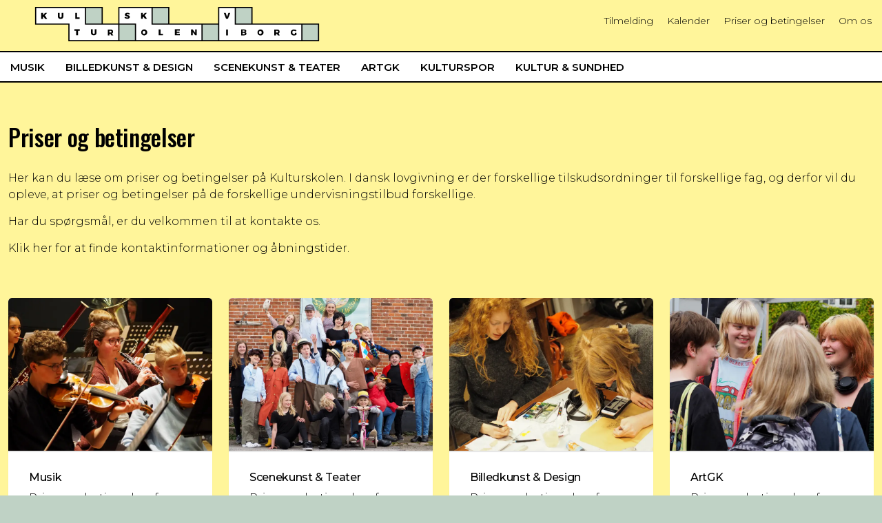

--- FILE ---
content_type: text/html; charset=utf-8
request_url: https://www.kulturskolenviborg.dk/priser-og-betingelser/
body_size: 5261
content:
<!DOCTYPE html>
<html dir="ltr" lang="da" class="no-js usn">
<head>
            <!-- Google Analytics -->
        <link rel="dns-prefetch" href="//www.google-analytics.com">
        <!-- Google Tag Manager -->
        <link rel="dns-prefetch" href="//www.googletagmanager.com">

    <script id="CookieConsent" src=https://policy.app.cookieinformation.com/uc.js data-culture="DA" type="text/javascript"></script>
<!-- Meta Pixel Code -->
<script>
!function(f,b,e,v,n,t,s)
{if(f.fbq)return;n=f.fbq=function(){n.callMethod?
n.callMethod.apply(n,arguments):n.queue.push(arguments)};
if(!f._fbq)f._fbq=n;n.push=n;n.loaded=!0;n.version='2.0';
n.queue=[];t=b.createElement(e);t.async=!0;
t.src=v;s=b.getElementsByTagName(e)[0];
s.parentNode.insertBefore(t,s)}(window, document,'script',
'https://connect.facebook.net/en_US/fbevents.js');
fbq('init', '189294031716291');
fbq('track', 'PageView');
</script>
<noscript><img height="1" width="1" style="display:none"
src="https://www.facebook.com/tr?id=189294031716291&ev=PageView&noscript=1"
/></noscript>
<!-- End Meta Pixel Code -->
<!-- Google tag (gtag.js) -->
<script async src="https://www.googletagmanager.com/gtag/js?id=AW-788549159"></script>
<script>
  window.dataLayer = window.dataLayer || [];
  function gtag(){dataLayer.push(arguments);}
  gtag('js', new Date());

  gtag('config', 'AW-788549159');
</script>
<!-- Event snippet for Website sale conversion page -->
<script>
  gtag('event', 'conversion', {
      'send_to': 'AW-788549159/UxMDCJ7z5YACEKecgfgC',
      'transaction_id': ''
  });
</script>
<!-- Google tag (gtag.js) -->
<script async src="https://www.googletagmanager.com/gtag/js?id=G-1ZWDF3EM20"></script>
<script>
  window.dataLayer = window.dataLayer || [];
  function gtag(){dataLayer.push(arguments);}
  gtag('js', new Date());

  gtag('config', 'G-1ZWDF3EM20');
</script>
    <meta charset="utf-8">
    <meta name="viewport" content="width=device-width, initial-scale=1, shrink-to-fit=no, maximum-scale=2">
        <link rel="canonical" href="https://www.kulturskolenviborg.dk/priser-og-betingelser/" />
    <title>Priser og betingelser | Kulturskolen Viborg</title>
    <meta name="description" content="">
            <link rel="alternate" hreflang="da-dk" href="https://www.kulturskolenviborg.dk/priser-og-betingelser/" />
    <meta name="twitter:card" content="summary_large_image" />
    <meta property="og:type" content="website">
    <meta property="og:title" content="Priser og betingelser | Kulturskolen Viborg" />
    <meta property="og:image" content="" />
    <meta property="og:url" content="https://www.kulturskolenviborg.dk/priser-og-betingelser/" />
    <meta property="og:description" content="" />
    <meta property="og:site_name" content="Kulturskolen Viborg" />
    <meta name="robots" content="index,follow">

    
    <link href="/sb/sitebuilder-ltr-css-bundle.css.v3b1ed904287c791ea002dfa9bd4f095b2a8e0749" media="screen" rel="stylesheet" />
<link href="/sb/sitebuilder-css-bundle.css.v3b1ed904287c791ea002dfa9bd4f095b2a8e0749" media="screen" rel="stylesheet" />
<link href="/sb/sitebuilder-css-small-header-01-sm-bundle.css.v3b1ed904287c791ea002dfa9bd4f095b2a8e0749" media="screen and (min-width:0) and (max-width:1199px)" rel="stylesheet" />
<link href="/sb/sitebuilder-css-large-header-05-lg-bundle.css.v3b1ed904287c791ea002dfa9bd4f095b2a8e0749" media="screen and (min-width:1200px)" rel="stylesheet" />
<link rel="stylesheet" media="screen" href="/uSkinned/css/generated/0c6a6ccb-cd94-4e91-a0b5-95ee08307730.css?version=638983658507200000" />
<link href="/sb/sitebuilder-css-prnt-bundle.css.v3b1ed904287c791ea002dfa9bd4f095b2a8e0749" media="print" rel="stylesheet" />


            <link rel="shortcut icon" type="image/png" href="/media/xokhewpg/ksv-5-element-rgb-groen-og-gul.png?width=32&amp;height=32">
        <link rel="apple-touch-icon" sizes="57x57" type="image/png" href="/media/xokhewpg/ksv-5-element-rgb-groen-og-gul.png?width=57&amp;height=57">
        <link rel="apple-touch-icon" sizes="60x60" type="image/png" href="/media/xokhewpg/ksv-5-element-rgb-groen-og-gul.png?width=60&amp;height=60">
        <link rel="apple-touch-icon" sizes="72x72" type="image/png" href="/media/xokhewpg/ksv-5-element-rgb-groen-og-gul.png?width=72&amp;height=72">
        <link rel="apple-touch-icon" sizes="76x76" type="image/png" href="/media/xokhewpg/ksv-5-element-rgb-groen-og-gul.png?width=76&amp;height=76">
        <link rel="apple-touch-icon" sizes="114x114" type="image/png" href="/media/xokhewpg/ksv-5-element-rgb-groen-og-gul.png?width=114&amp;height=114">
        <link rel="apple-touch-icon" sizes="120x120" type="image/png" href="/media/xokhewpg/ksv-5-element-rgb-groen-og-gul.png?width=120&amp;height=120">
        <link rel="apple-touch-icon" sizes="144x144" type="image/png" href="/media/xokhewpg/ksv-5-element-rgb-groen-og-gul.png?width=144&amp;height=144">
        <link rel="apple-touch-icon" sizes="152x152" type="image/png" href="/media/xokhewpg/ksv-5-element-rgb-groen-og-gul.png?width=152&amp;height=152">
        <link rel="apple-touch-icon" sizes="180x180" type="image/png" href="/media/xokhewpg/ksv-5-element-rgb-groen-og-gul.png?width=180&amp;height=180">
        <link rel="icon" sizes="16x16" type="image/png" href="/media/xokhewpg/ksv-5-element-rgb-groen-og-gul.png?width=16&amp;height=16">
        <link rel="icon" sizes="32x32" type="image/png" href="/media/xokhewpg/ksv-5-element-rgb-groen-og-gul.png?width=32&amp;height=32">
        <link rel="icon" sizes="96x96" type="image/png" href="/media/xokhewpg/ksv-5-element-rgb-groen-og-gul.png?width=96&amp;height=96">
        <link rel="icon" sizes="192x192" type="image/png" href="/media/xokhewpg/ksv-5-element-rgb-groen-og-gul.png?width=192&amp;height=192">
        <meta name="msapplication-square70x70logo" content="/media/xokhewpg/ksv-5-element-rgb-groen-og-gul.png?width=70&height=70" />
        <meta name="msapplication-square150x150logo" content="/media/xokhewpg/ksv-5-element-rgb-groen-og-gul.png?width=150&height=150" />
        <meta name="msapplication-wide310x150logo" content="/media/xokhewpg/ksv-5-element-rgb-groen-og-gul.png?width=310&height=150" />
        <meta name="msapplication-square310x310logo" content="/media/xokhewpg/ksv-5-element-rgb-groen-og-gul.png?width=310&height=310" />

    
            <!-- Global site tag (gtag.js) - Google Analytics -->
        <script async src="https://www.googletagmanager.com/gtag/js?id=G-1ZWDF3EM20"></script>
        <script>
        window.dataLayer = window.dataLayer || [];
        function gtag() { dataLayer.push(arguments); }
        gtag('js', new Date());
        gtag('config', 'G-1ZWDF3EM20');
        </script>
        <!-- Google Tag Manager -->
        <script>
        (function(w,d,s,l,i){w[l]=w[l]||[];w[l].push({'gtm.start':
        new Date().getTime(),event:'gtm.js'});var f=d.getElementsByTagName(s)[0],
        j=d.createElement(s),dl=l!='dataLayer'?'&l='+l:'';j.async=true;j.src=
        'https://www.googletagmanager.com/gtm.js?id='+i+dl;f.parentNode.insertBefore(j,f);
        })(window,document,'script','dataLayer','GTM-WP3XVMG');</script>
        <!-- End Google Tag Manager -->
        <!-- Facebook Pixel Code -->
        <script>
        !function(f,b,e,v,n,t,s)
        {if(f.fbq)return;n=f.fbq=function(){n.callMethod?
        n.callMethod.apply(n,arguments):n.queue.push(arguments)};
        if(!f._fbq)f._fbq=n;n.push=n;n.loaded=!0;n.version='2.0';
        n.queue=[];t=b.createElement(e);t.async=!0;
        t.src=v;s=b.getElementsByTagName(e)[0];
        s.parentNode.insertBefore(t,s)}(window, document,'script',
        'https://connect.facebook.net/en_US/fbevents.js');
        fbq('init', '189294031716291');
        fbq('track', 'PageView');
        fbq('track', 'ViewContent');
        </script>
        <noscript>
            <img height="1" width="1" style="display:none"
                 src="https://www.facebook.com/tr?id=189294031716291&ev=PageView&noscript=1" />
        </noscript>
        <!-- End Facebook Pixel Code -->

    
</head>
<body 
    
 class="body-bg body-bg-solid header-05-lg header-01-sm hide_header-on-scroll-lg hide_header-on-scroll-sm directional-icons-chevron               content-underline-link-hover footer-underline-link      zoom_hover  blur-up-lazy-loading"

>
    
            <!-- Google Tag Manager (noscript) -->
        <noscript>
            <iframe src="https://www.googletagmanager.com/ns.html?id=GTM-WP3XVMG"
                    height="0" width="0" style="display:none;visibility:hidden"></iframe>
        </noscript>
        <!-- End Google Tag Manager (noscript) -->



    <!-- Skip links -->
    <a class="skip-to-content" id="skip-to-content-link" href="#site-content">Skip to main content</a>
    <a class="skip-to-content" id="skip-to-footer-link" href="#site-footer">Skip to footer</a>
    <!--// Skip links -->

    <!-- Site -->
    <div id="site">

        <!-- Header -->
            <header id="site-header" class="header-bg header-bg-solid" tabindex="-1">

            <div class="image background-image header-background-image image-opacity-100 lazyload"  style="background-image:url('/media/1halgcer/aktiv-1.png'); background-repeat:repeat-x;background-size:auto;background-position:center bottom;" data-bgset="/media/1halgcer/aktiv-1.png?format=webp [type:image/webp] | /media/1halgcer/aktiv-1.png" data-sizes="auto" role="img" aria-label=""></div>

        <div class="container">

            <div class="row">

                    <div id="logo" >
        <a href="/" title="Kulturskolen Viborg">
                    <img src="/media/owlgvqdj/ksv-logo-sekundaer-rgb-groen.svg" alt="">
            <span>Kulturskolen Viborg</span>
        </a>
    </div>



                    <!-- Expand -->
                    <button id="burgerNavStyle" class="expand-header expand-3-bars expand-uneven-lines expand-active-cross" type="button" aria-expanded="false" aria-label="Expand header">
                        <span>Menu</span>
                    </button>
                    <!--// Expand -->

                <!-- Main navigation -->
                        <nav aria-label="Main" class="main nav-dropdown navigation-dropdown-bg navigation-dropdown-bg-solid">
            <ul >
                        <li  class="no-child ">
                            <span>
                                <a href="/musik/"   >Musik</a>
                            </span>

                        </li>
                        <li  class="no-child ">
                            <span>
                                <a href="/billedkunst-design/"   >Billedkunst & Design</a>
                            </span>

                        </li>
                        <li  class="no-child ">
                            <span>
                                <a href="/scenekunst-teater/"   >Scenekunst & Teater</a>
                            </span>

                        </li>
                        <li  class="no-child ">
                            <span>
                                <a href="/artgk/"   >ArtGK</a>
                            </span>

                        </li>
                        <li  class="no-child ">
                            <span>
                                <a href="/kulturspor/"   >Kulturspor</a>
                            </span>

                        </li>
                        <li  class="no-child ">
                            <span>
                                <a href="/kultur-sundhed/"   >Kultur & Sundhed</a>
                            </span>

                        </li>
            </ul>
        </nav>



                <!--// Main navigation -->
                <!-- Secondary navigation -->
                        <nav aria-label="Secondary" class="secondary nav-dropdown navigation-dropdown-bg navigation-dropdown-bg-solid">
            <ul>
                            <li><span><a href="/tilmelding/"   >Tilmelding</a></span></li>
                            <li><span><a href="/kalender/"   >Kalender</a></span></li>
                            <li><span><a href="/priser-og-betingelser/"   >Priser og betingelser</a></span></li>
                            <li><span><a href="/om-os/"   >Om os</a></span></li>

            </ul>
        </nav>

                <!--// Secondary navigation -->
                <!-- CTA Links -->
                
                <!--// CTA Links -->
                <!-- Site search -->
            
                <!--// Site search -->

            </div>

        </div>
    </header>


        <!--// Header -->
        <!-- Content -->
        <main id="site-content" tabindex="-1">

            
            








    <section class="content component usn_cmp_text base-bg base-bg-solid  " >  

        <div class="component-inner">
                    <div class="container">

        <!-- Introduction -->
        <div class="component-introduction row justify-content-start text-left " data-os-animation="fadeIn" data-os-animation-delay="0s" data-os-animation-duration="1,2s">
            <div class="info col">

                <p class="heading  base-heading " >Priser og betingelser</p>

            </div>
        </div>
        <!--// Introduction -->


                <div class="info ">

        

        <div class="text base-text " data-os-animation="fadeIn" data-os-animation-delay="0s">
            <p>Her kan du læse om priser og betingelser på Kulturskolen. I dansk lovgivning er der forskellige tilskudsordninger til forskellige fag, og derfor vil du opleve, at priser og betingelser på de forskellige undervisningstilbud forskellige.</p>
<p>Har du spørgsmål, er du velkommen til at kontakte os.</p>
<p><a href="/om-os/" title="Om os">Klik her for at finde kontaktinformationer og åbningstider.</a></p>
        </div>


    </div>




                    </div>
        </div>
    </section>
    <section class="content component usn_cmp_pods c1-bg c1-bg-solid pt-0 has-box-shadows " >  

        <div class="component-inner">
                    <div class="container">



                    <div class="component-main row listing  listing_basic-grid listing-pods " >
    <div class="item item_has-bg  items-4 col-12 item_text-below usn_pod_textimage text-left  " data-os-animation="fadeIn" data-os-animation-delay="0s" data-os-animation-duration="1,2s">
            <div class="inner c5-bg c5-bg-solid  ">
                    <a href="/priser-og-betingelser/musik-202526/"   >
                    <div class="image    image-opacity-100 image_hover-opacity-40" >
                                    <picture>
                <source type="image/webp" data-srcset="/media/cxkhminq/pb030010-ps.jpg?width=800&amp;height=600&amp;v=1db158b0c865810&amp;quality=75&format=webp 1x, /media/cxkhminq/pb030010-ps.jpg?width=1600&amp;height=1200&amp;v=1db158b0c865810&amp;quality=75&format=webp 2x" width="800" height="600">
                <img class="lazyload " src="/media/cxkhminq/pb030010-ps.jpg?width=160&amp;height=120&amp;v=1db158b0c865810&amp;quality=75&format=webp" data-src="/media/cxkhminq/pb030010-ps.jpg?width=800&amp;height=600&amp;v=1db158b0c865810&amp;quality=75&format=webp" width="800" height="600" alt="">
            </picture>

                    </div>
                    <div class="info ">

                        <p class="heading sm c5-heading " >Musik</p>

                            <div class="text c5-text">
                                <p>Priser og betingelser for undervisning i musik sæson i 2025/26.&nbsp;</p>
                            </div>

                    </div>
                </a>
            </div>
    </div>
    <div class="item item_has-bg  items-4 col-12 item_text-below usn_pod_textimage text-left  " data-os-animation="fadeIn" data-os-animation-delay="0s" data-os-animation-duration="1,2s">
            <div class="inner c5-bg c5-bg-solid  ">
                    <a href="/priser-og-betingelser/scenekunst-202526/"   >
                    <div class="image    image-opacity-100 image_hover-opacity-40" >
                                    <picture>
                <source type="image/webp" data-srcset="/media/xqnfllh5/p5290144-ps.jpg?width=800&amp;height=600&amp;v=1db158b13f5b9b0&amp;quality=75&format=webp 1x, /media/xqnfllh5/p5290144-ps.jpg?width=1600&amp;height=1200&amp;v=1db158b13f5b9b0&amp;quality=75&format=webp 2x" width="800" height="600">
                <img class="lazyload " src="/media/xqnfllh5/p5290144-ps.jpg?width=160&amp;height=120&amp;v=1db158b13f5b9b0&amp;quality=75&format=webp" data-src="/media/xqnfllh5/p5290144-ps.jpg?width=800&amp;height=600&amp;v=1db158b13f5b9b0&amp;quality=75&format=webp" width="800" height="600" alt="">
            </picture>

                    </div>
                    <div class="info ">

                        <p class="heading sm c5-heading " >Scenekunst & Teater</p>

                            <div class="text c5-text">
                                <p>Priser og betingelser for undervisning i Scenekunst &amp; Teater i sæson 2025/26.&nbsp;</p>
                            </div>

                    </div>
                </a>
            </div>
    </div>
    <div class="item item_has-bg  items-4 col-12 item_text-below usn_pod_textimage text-left  " data-os-animation="fadeIn" data-os-animation-delay="0s" data-os-animation-duration="1,2s">
            <div class="inner c5-bg c5-bg-solid  ">
                    <a href="/priser-og-betingelser/billedkunst-design-202526/"   >
                    <div class="image    image-opacity-100 image_hover-opacity-40" >
                                    <picture>
                <source type="image/webp" data-srcset="/media/pxilikdm/p1160216.jpg?width=800&amp;height=600&amp;v=1db158af4d4f9b0&amp;quality=75&format=webp 1x, /media/pxilikdm/p1160216.jpg?width=1600&amp;height=1200&amp;v=1db158af4d4f9b0&amp;quality=75&format=webp 2x" width="800" height="600">
                <img class="lazyload " src="/media/pxilikdm/p1160216.jpg?width=160&amp;height=120&amp;v=1db158af4d4f9b0&amp;quality=75&format=webp" data-src="/media/pxilikdm/p1160216.jpg?width=800&amp;height=600&amp;v=1db158af4d4f9b0&amp;quality=75&format=webp" width="800" height="600" alt="">
            </picture>

                    </div>
                    <div class="info ">

                        <p class="heading sm c5-heading " >Billedkunst & Design</p>

                            <div class="text c5-text">
                                <p>Priser og betingelser for undervisning i Billedkunst &amp; Design i sæson 2025/26.</p>
                            </div>

                    </div>
                </a>
            </div>
    </div>
    <div class="item item_has-bg  items-4 col-12 item_text-below usn_pod_textimage text-left  " data-os-animation="fadeIn" data-os-animation-delay="0s" data-os-animation-duration="1,2s">
            <div class="inner c5-bg c5-bg-solid  ">
                    <a href="/priser-og-betingelser/artgk-202526/"   >
                    <div class="image    image-opacity-100 image_hover-opacity-40" >
                                    <picture>
                <source type="image/webp" data-srcset="/media/yztb2nqv/ps-p9100038.jpg?width=800&amp;height=600&amp;v=1db158aeebb15f0&amp;quality=75&format=webp 1x, /media/yztb2nqv/ps-p9100038.jpg?width=1600&amp;height=1200&amp;v=1db158aeebb15f0&amp;quality=75&format=webp 2x" width="800" height="600">
                <img class="lazyload " src="/media/yztb2nqv/ps-p9100038.jpg?width=160&amp;height=120&amp;v=1db158aeebb15f0&amp;quality=75&format=webp" data-src="/media/yztb2nqv/ps-p9100038.jpg?width=800&amp;height=600&amp;v=1db158aeebb15f0&amp;quality=75&format=webp" width="800" height="600" alt="">
            </picture>

                    </div>
                    <div class="info ">

                        <p class="heading sm c5-heading " >ArtGK</p>

                            <div class="text c5-text">
                                <p>Priser og betingelser for undervisning på ArtGK i sæson 2025/26.&nbsp;</p>
                            </div>

                    </div>
                </a>
            </div>
    </div>
    <div class="item item_has-bg  items-4 col-12 item_text-below usn_pod_textimage text-left  " data-os-animation="fadeIn" data-os-animation-delay="0s" data-os-animation-duration="1,2s">
            <div class="inner c5-bg c5-bg-solid  ">
                    <a href="/viborgmusiksal/"   >
                    <div class="image    image-opacity-100 image_hover-opacity-40" >
                                    <picture>
                <source type="image/webp" data-srcset="/media/5hmfcwp4/gadebillede_ting-1.jpg?cc=0.15009070294784585,0,0.14990929705215425,0&amp;width=800&amp;height=600&amp;v=1db718dcf77e470&amp;quality=75&format=webp 1x, /media/5hmfcwp4/gadebillede_ting-1.jpg?cc=0.15009070294784585,0,0.14990929705215425,0&amp;width=1600&amp;height=1200&amp;v=1db718dcf77e470&amp;quality=75&format=webp 2x" width="800" height="600">
                <img class="lazyload " src="/media/5hmfcwp4/gadebillede_ting-1.jpg?cc=0.15009070294784585,0,0.14990929705215425,0&amp;width=160&amp;height=120&amp;v=1db718dcf77e470&amp;quality=75&format=webp" data-src="/media/5hmfcwp4/gadebillede_ting-1.jpg?cc=0.15009070294784585,0,0.14990929705215425,0&amp;width=800&amp;height=600&amp;v=1db718dcf77e470&amp;quality=75&format=webp" width="800" height="600" alt="">
            </picture>

                    </div>
                    <div class="info ">

                        <p class="heading sm c5-heading " >Leje af Viborg Musiksal</p>

                            <div class="text c5-text">
                                <p>Musiksalen kan lejes til folkeoplysende og kommercielle arrangementer.</p>
                            </div>

                    </div>
                </a>
            </div>
    </div>

        </div>




                    </div>
        </div>
    </section>















            

        </main>
        <!--// Content -->
        <!-- Footer -->
                    <footer id="site-footer" class="footer-bg footer-bg-solid" tabindex="-1">

                <!-- Breadcrumb -->
                        <section class="breadcrumb-trail">
            <div class="container">
                <nav aria-label="Breadcrumb">
                    <ol class="breadcrumb" itemscope itemtype="https://schema.org/BreadcrumbList">
                            <li class="breadcrumb-item" itemprop="itemListElement" itemscope itemtype="https://schema.org/ListItem"><a href="/" itemtype="https://schema.org/Thing" itemprop="item"><span itemprop="name"><i class="icon before"></i>Forside</span></a><meta itemprop="position" content="1" /></li>

                            <li itemprop="itemListElement" itemscope itemtype="https://schema.org/ListItem" class="breadcrumb-item active" aria-current="page"><span itemprop="name"><i class="icon before"></i>Priser og betingelser</span><meta itemprop="position" content="2" /></li>
                    </ol>
                </nav>
            </div>
        </section>

                <!--// Breadcrumb -->

                <div class="container">

                        <!-- Row -->
                        <div class="row listing">

    <div class="item  footer-item   col-lg-5 col-md-5 col-12 col  item_text-below usn_pod_textimage text-left  " data-os-animation="fadeIn" data-os-animation-delay="0s" data-os-animation-duration="1,2s">
            <div class="inner   ">
                    <div class="info ">

                        <p class="heading sm footer-heading " >Kulturskolen Viborg</p>

                            <div class="text footer-text">
                                <p>Grønnegade 2 <br>8800 Viborg</p>
<p>+45 87873666<br><a rel="noopener" href="mailto:kulturskolen@viborg.dk" target="_blank" title="kulturskolen@viborg.dk">kulturskolen@viborg.dk</a></p>
<p>Kulturskolen - EAN: 5798004540169</p>
<p>CVR: 29189846</p>
                            </div>

                    </div>
            </div>
    </div>
                                        <div class="item footer-item usn_pod_datalist   col-lg-3 col-md-3 col-12 col ">
                                                <div class="inner">
                                                            <div class="component-main row listing listing_data-list   " data-os-animation="fadeIn" data-os-animation-delay="0s" data-os-animation-duration="1,2s">

                <div class="col-12 list-title">
                    <p class="heading sm footer-heading " >Kontor og telefon</p>
                </div>

                    <!-- Item -->
                    <div class="item items-1 item_data-list col-12  " data-os-animation="fadeIn" data-os-animation-delay="0s" data-os-animation-duration="1,2s">
                        <p class="title footer-heading">
                            <span class="text-left">Mandag</span>
                                <span class="text-right">13-15</span>
                        </p>
                    </div>
                    <!--// Item -->
                    <!-- Item -->
                    <div class="item items-1 item_data-list col-12  " data-os-animation="fadeIn" data-os-animation-delay="0s" data-os-animation-duration="1,2s">
                        <p class="title footer-heading">
                            <span class="text-left">Tirsdag</span>
                                <span class="text-right">13-15</span>
                        </p>
                    </div>
                    <!--// Item -->
                    <!-- Item -->
                    <div class="item items-1 item_data-list col-12  " data-os-animation="fadeIn" data-os-animation-delay="0s" data-os-animation-duration="1,2s">
                        <p class="title footer-heading">
                            <span class="text-left">Onsdag</span>
                                <span class="text-right">10-12 & 13-15</span>
                        </p>
                    </div>
                    <!--// Item -->
                    <!-- Item -->
                    <div class="item items-1 item_data-list col-12  " data-os-animation="fadeIn" data-os-animation-delay="0s" data-os-animation-duration="1,2s">
                        <p class="title footer-heading">
                            <span class="text-left">Torsdag</span>
                                <span class="text-right">13-16</span>
                        </p>
                    </div>
                    <!--// Item -->
                    <!-- Item -->
                    <div class="item items-1 item_data-list col-12  " data-os-animation="fadeIn" data-os-animation-delay="0s" data-os-animation-duration="1,2s">
                        <p class="title footer-heading">
                            <span class="text-left">Fredag - søndag</span>
                                <span class="text-right">Lukket</span>
                        </p>
                    </div>
                    <!--// Item -->
        </div>

                                                </div>
                                        </div>
    <div class="item  footer-item offset-lg-2 offset-md-2 col-lg-2 col-md-2 col-12 col  item_text-below usn_pod_textimage text-left  " data-os-animation="fadeIn" data-os-animation-delay="0s" data-os-animation-duration="1,2s">
            <div class="inner   ">
                    <div class="info ">

                        

                            <div class="text footer-text">
                                <p><a href="/om-os/kontakt/" title="Kontakt"><img src="/media/1lvpyrup/ksv-logo-rgb-gul.png" alt=""></a><a rel="noopener" href="https://www.viborg.dk/" target="_blank" title="Viborg"><img src="/media/j3un3ptm/viborg-logo-groen-2019-2.png" alt=""></a></p>
                            </div>

                    </div>
            </div>
    </div>

                        </div>
                        <!--// Row -->
                    <!-- Row -->
                    <div class="row">

                        <div class="col">
                            <nav aria-label="Footer" class="footer-navigation">
                                <ul>
                                    <li><div>&copy; 2026 Kulturskolen Viborg</div></li>
                                                    <li><span><a href="https://was.digst.dk/kulturskolenviborg-dk"  target="_blank" rel="noreferrer noopener"  title="Link will open in a new window/tab" >Tilgængelighedserklæring<i class="icon usn_ion-md-open after"></i></a></span></li>

                                </ul>
                            </nav>
                        </div>

                    </div>
                    <!--// Row -->

                            <!-- Back to top -->
        <div class="usn_back-to-top position-right">
            <button id="back-to-top-link" aria-label="Back to top" class="btn base-btn-bg base-btn-bg base-btn-bg-solid base-btn-bg-hover-solid base-btn-text base-btn-borders btn-back-to-top">
                <span></span>
                <i aria-hidden="true" class="icon"></i><span aria-hidden="true" class="d-none">Back to top</span>
            </button>
        </div>
        <!--// Back to top -->


                </div>
            </footer>

        <!--// Footer -->

    </div>
    <!--// Site -->

    
    
<script src="/sb/sitebuilder-js-bundle.js.v3b1ed904287c791ea002dfa9bd4f095b2a8e0749" type="text/javascript"></script>

    <script type="text/javascript" src="/uSkinned/scripts/generated/0c6a6ccb-cd94-4e91-a0b5-95ee08307730.js?version=638983658507200000"></script>


    
    

    

    


    
</body>
</html>

--- FILE ---
content_type: image/svg+xml
request_url: https://www.kulturskolenviborg.dk/media/owlgvqdj/ksv-logo-sekundaer-rgb-groen.svg
body_size: 4623
content:
<svg id="Layer_1" data-name="Layer 1" xmlns="http://www.w3.org/2000/svg" viewBox="0 0 483.89 58.69" width="483.89" height="58.69"><defs><style>.cls-1{fill:#fff;}.cls-2{fill:#bfd2c5;}</style></defs><polygon class="cls-1" points="86.04 1 1 1 1 29.35 57.69 29.35 57.69 57.69 142.73 57.69 142.73 29.35 86.04 29.35 86.04 1"/><polygon class="cls-1" points="199.43 1 142.73 1 142.73 29.35 171.08 29.35 171.08 57.69 284.46 57.69 284.46 29.35 199.43 29.35 199.43 1"/><polygon class="cls-1" points="341.16 29.35 341.16 1 312.81 1 312.81 57.69 454.54 57.69 454.54 29.35 341.16 29.35"/><rect class="cls-2" x="86.04" y="1" width="28.35" height="28.35"/><rect class="cls-2" x="142.73" y="29.35" width="28.35" height="28.35"/><rect class="cls-2" x="199.43" y="1" width="28.35" height="28.35"/><rect class="cls-2" x="284.46" y="29.35" width="28.35" height="28.35"/><rect class="cls-2" x="341.16" y="1" width="28.35" height="28.35"/><rect class="cls-2" x="454.54" y="29.35" width="28.35" height="28.35"/><path d="M405.14,71.3V43H346.45V71.3h-83V43h-87V71.3H150V43H34.64V73.3H91.33v28.35h427.2V71.3ZM235.06,45h26.35V71.3H235.06ZM121.68,45H148V71.3H121.68Zm54.69,54.7h-83V71.3H36.64V45h83V73.3h56.69Zm28.35,0H178.37V73.3h26.35Zm113.38,0H206.72V71.3H178.37V45h54.69V73.3h85Zm85-28.35H376.79V45h26.35ZM346.45,99.65H320.1V73.3h26.35Zm141.73,0H348.45V45h26.34V73.3H488.18Zm28.35,0H490.18V73.3h26.35Z" transform="translate(-34.64 -42.95)"/><polygon points="20.4 10.35 16.93 10.35 13.53 14.25 13.53 10.35 10.53 10.35 10.53 20.48 13.53 20.48 13.53 18.05 14.67 16.78 17.03 20.48 20.63 20.48 16.73 14.46 20.4 10.35"/><path d="M79.91,59.15a1.7,1.7,0,0,1-1.7,1.9,1.78,1.78,0,0,1-1.81-1.9V53.3h-3v5.85c0,2.69,1.9,4.41,4.8,4.41s4.73-1.72,4.73-4.41V53.3h-3Z" transform="translate(-34.64 -42.95)"/><polygon points="75.83 17.96 71.58 17.96 71.58 10.35 68.57 10.35 68.57 20.48 75.83 20.48 75.83 17.96"/><polygon points="67.16 40.67 70.09 40.67 70.09 48.41 73.11 48.41 73.11 40.67 76.06 40.67 76.06 38.27 67.16 38.27 67.16 40.67"/><path d="M136.35,87.08A1.69,1.69,0,0,1,134.64,89a1.76,1.76,0,0,1-1.8-1.89V81.23h-3v5.85c0,2.69,1.89,4.41,4.8,4.41s4.73-1.72,4.73-4.41V81.23h-3Z" transform="translate(-34.64 -42.95)"/><polygon points="183.61 17.97 184.75 16.69 187.11 20.39 190.71 20.39 186.81 14.38 190.48 10.26 187.01 10.26 183.61 14.16 183.61 10.26 180.6 10.26 180.6 20.39 183.61 20.39 183.61 17.97"/><path d="M220.25,81.3a5.19,5.19,0,1,0,5.52,5.14A5.18,5.18,0,0,0,220.25,81.3Zm0,7.83a2.67,2.67,0,0,1,0-5.32,2.67,2.67,0,0,1,0,5.32Z" transform="translate(-34.64 -42.95)"/><polygon points="213.67 38.43 210.66 38.43 210.66 48.56 217.92 48.56 217.92 46.05 213.67 46.05 213.67 38.43"/><polygon points="272.71 44.1 268.42 38.43 265.84 38.43 265.84 48.56 268.6 48.56 268.6 42.93 272.9 48.56 275.46 48.56 275.46 38.43 272.71 38.43 272.71 44.1"/><polygon points="327.06 17.22 324.74 10.21 321.53 10.21 325.41 20.34 328.53 20.34 332.45 10.21 329.37 10.21 327.06 17.22"/><rect x="325.51" y="38.56" width="3.01" height="10.13"/><path d="M418.34,81.43a5.19,5.19,0,1,0,5.52,5.14A5.18,5.18,0,0,0,418.34,81.43Zm.05,7.83a2.58,2.58,0,0,1-2.49-2.67,2.55,2.55,0,0,1,2.49-2.65,2.67,2.67,0,0,1,0,5.32Z" transform="translate(-34.64 -42.95)"/><polygon points="241.23 44.29 246.01 44.29 246.01 42.33 241.23 42.33 241.23 40.57 246.5 40.57 246.5 38.26 238.22 38.26 238.22 48.39 246.65 48.39 246.65 46.08 241.23 46.08 241.23 44.29"/><path d="M477.45,89.06a4.71,4.71,0,0,1-1.65.39A2.62,2.62,0,0,1,473,86.59a2.57,2.57,0,0,1,2.73-2.9,4.42,4.42,0,0,1,2.76,1.14L480.07,83a6.78,6.78,0,0,0-4.28-1.54c-3.27,0-5.65,2.2-5.65,5.17a5.17,5.17,0,0,0,5.45,5.18,8.4,8.4,0,0,0,4.33-1.3V87.13h-2.47Z" transform="translate(-34.64 -42.95)"/><path d="M451.21,85.13c0-2.29-1.56-3.59-4.28-3.59H442.2V91.67H445V88.94h1.81l1.34,2.73h3.41l-2.05-3.31A3.46,3.46,0,0,0,451.21,85.13Zm-4.28,1.62H445v-3h1.94c1.14,0,1.68.54,1.68,1.49S448.07,86.75,446.93,86.75Z" transform="translate(-34.64 -42.95)"/><path d="M167.56,85.18c0-2.29-1.56-3.59-4.28-3.59h-4.73V91.72h2.79V89h1.81l1.34,2.73h3.41l-2.05-3.31A3.46,3.46,0,0,0,167.56,85.18Zm-4.28,1.62h-1.94v-3h1.94c1.14,0,1.68.54,1.68,1.49S164.42,86.8,163.28,86.8Z" transform="translate(-34.64 -42.95)"/><path d="M392.79,86.15A2.27,2.27,0,0,0,394.51,84c0-1.56-1.52-2.55-3.89-2.55h-5V91.54h5.18c2.43,0,4-1.1,4-2.83A2.51,2.51,0,0,0,392.79,86.15Zm-4.68-3h2.48a1.15,1.15,0,0,1,0,2.3h-2.48Zm2.48,6.56h-2.48V87.27h2.48a1.24,1.24,0,1,1,0,2.47Z" transform="translate(-34.64 -42.95)"/><path d="M191.6,55.09a8.38,8.38,0,0,1,3.44,1l1-2A8.15,8.15,0,0,0,191.85,53c-2.53,0-4.2,1.24-4.2,3.2,0,3.57,5.3,2.6,5.3,4.13a.94.94,0,0,1-1,.86A6.88,6.88,0,0,1,188,59.81l-1,1.89a8.36,8.36,0,0,0,4.88,1.6c2.26,0,4.17-1,4.17-3.18,0-3.66-5.41-2.62-5.41-4.11A1.06,1.06,0,0,1,191.6,55.09Z" transform="translate(-34.64 -42.95)"/></svg>

--- FILE ---
content_type: text/javascript
request_url: https://www.kulturskolenviborg.dk/uSkinned/scripts/generated/0c6a6ccb-cd94-4e91-a0b5-95ee08307730.js?version=638983658507200000
body_size: 660
content:
var setEqualHeigth = function (selector) {
    let elements = document.querySelectorAll(selector);
    //console.log(elements.length);
    let elementsHeights = [];
    if (elements.length > 0) {
        elements.forEach((item) => {
            //console.log(item.offsetHeight)
            elementsHeights.push(item.offsetHeight);
        });
        //console.log(Math.max(...elementsHeights))
        let tallest = Math.max(...elementsHeights);
        elements.forEach((item) => {
            item.style.height = tallest + "px";
        });
    }
}
document.addEventListener('DOMContentLoaded', (event) => {
    setEqualHeigth('.js-equal-height .info')
});
window.addEventListener('resize', (event) => {
    setEqualHeigth('.js-equal-height .info')
});


// if we are adding infoscreen slides
    document.addEventListener("DOMContentLoaded", function() {
    const slides = document.querySelectorAll(".js-slides");
        if (slides.length > 0) {
            //console.log(slides.length)
            const slideParent = document.querySelector("#site-content");
            const aboveSlides = document.querySelector('.js-above-slides')
            //console.log(aboveSlides)
            //console.log(slideParent.children.length);
            var sliderContainer = document.createElement("div");
            sliderContainer.classList.add("slick-slider.slides");
            slides.forEach((item) => {
                item.classList.add("slide");
                sliderContainer.appendChild(item);
            }
            );
            if (aboveSlides) {
                aboveSlides.insertAdjacentElement('afterend', sliderContainer)
            }
            else {
                slideParent.prepend(sliderContainer);
            }
            $(sliderContainer).slick({
                infinite: true,
                speed: 600,
                slidesToShow: 1,
                adaptiveHeight: true,
                autoplay: true,
                autoplaySpeed: 10000,
                arrows: false,
                dots: false,
                fade: true,
            });
        }
    if (document.body.classList.contains("infoscreen")) {
        setTimeout(function () {
            window.location.reload();
        }, 900000);
    }
});

    function SubmitUtvFiltered(targetUrl){
    //console.log(targetUrl)
        var ages = [];
        $.each($("input[name='age']:checked"), function () {
            ages.push($(this).val());
        });
        var areas = [];
        $.each($("input[name='area']:checked"), function () {
            areas.push($(this).val());
        });
        var querystring = [];
        if (ages.length > 0) {
            querystring.push ('Filter1List=' + ages.join(','));
        }
        if (areas.length > 0) {
            querystring.push( 'Filter2List=' + areas.join(','));
        }
        if (querystring.length > 0) {
            location.href = targetUrl + '?' + querystring.join('&');
        }
        else {
            location.href = targetUrl;
        }
    }
    
